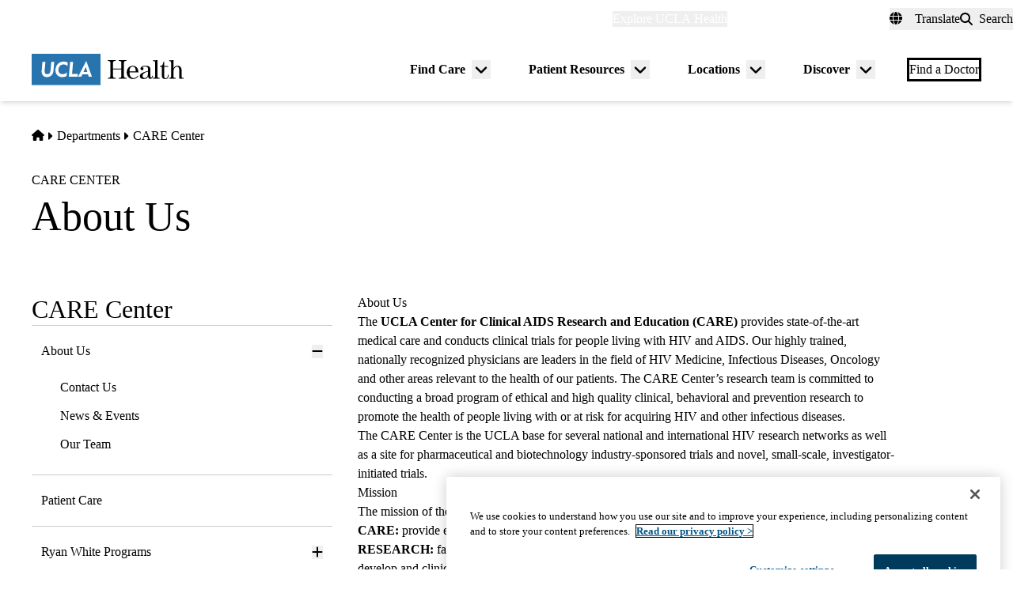

--- FILE ---
content_type: application/javascript; charset=utf-8
request_url: https://trc.lhmos.com/enrich/data/jsonp?mcode=15710&mid=47&callback=jsonp_1769062224911_56490
body_size: -190
content:
jsonp_1769062224911_56490({"uid":"0"})